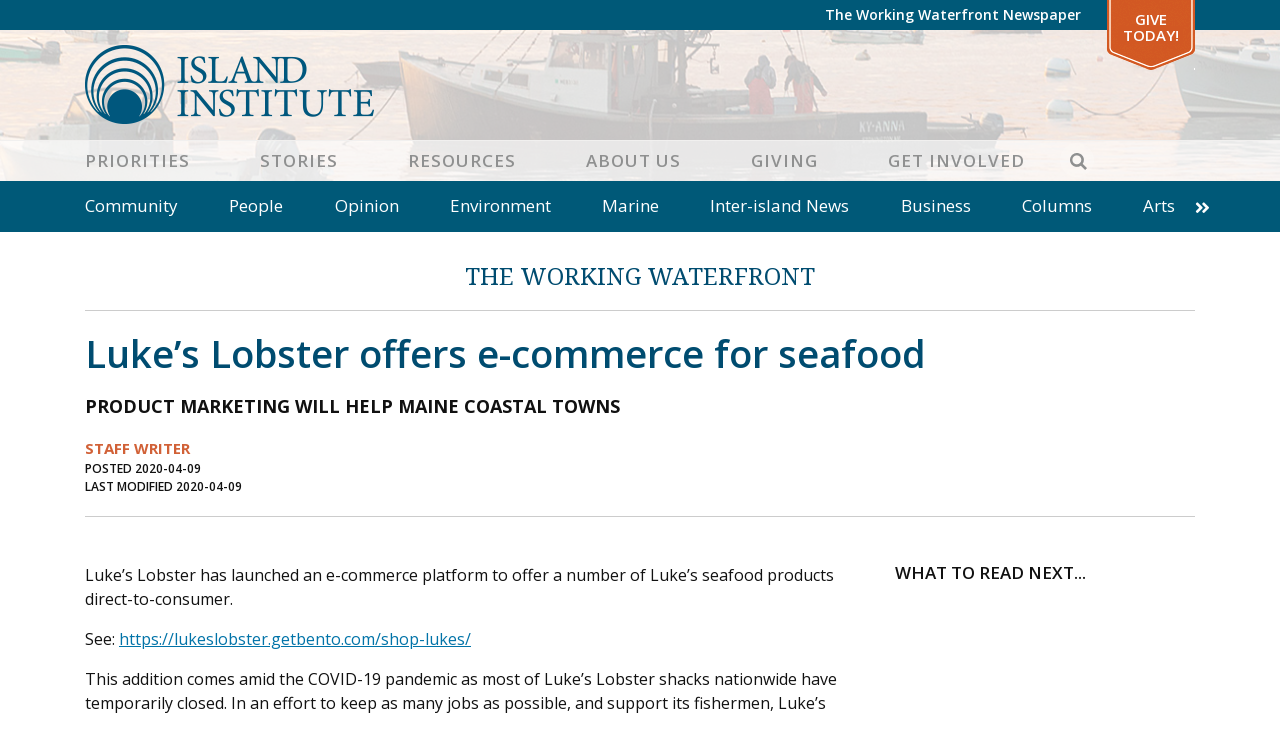

--- FILE ---
content_type: image/svg+xml
request_url: https://www.islandinstitute.org/wp-content/themes/islandinstitute/images/compass.svg
body_size: 288
content:
<svg xmlns="http://www.w3.org/2000/svg" xmlns:xlink="http://www.w3.org/1999/xlink" version="1.1" width="512" height="512" enable-background="new 0 0 512 512" xml:space="preserve" style=""><rect id="backgroundrect" width="100%" height="100%" x="0" y="0" fill="none" stroke="none"/>

<g class="currentLayer" style=""><title>Layer 1</title><path d="M256,-0.6944444179534912 C114.625,-0.6944444179534912 0,113.93055558204651 0,255.3055555820465 s114.625,256 256,256 s256,-114.625 256,-256 S397.375,-0.6944444179534912 256,-0.6944444179534912 zM285.781,477.0865555820465 L256,447.3055555820465 l-29.781,29.781 c-99.688,-13.344 -178.656,-92.313 -192,-192 L64,255.3055555820465 l-29.781,-29.781 c13.344,-99.688 92.313,-178.656 192,-192 L256,63.30555558204651 l29.781,-29.781 c99.688,13.344 178.656,92.313 192,192 L448,255.3055555820465 l29.781,29.781 C464.438,384.7745555820465 385.438,463.7435555820465 285.781,477.0865555820465 zM233.375,232.6805555820465 L391.75,119.55555558204651 L278.625,277.9305555820465 L120.25,391.0555555820465 L233.375,232.6805555820465 z" id="svg_1" class="selected" fill="#dadada" fill-opacity="1"/></g></svg>